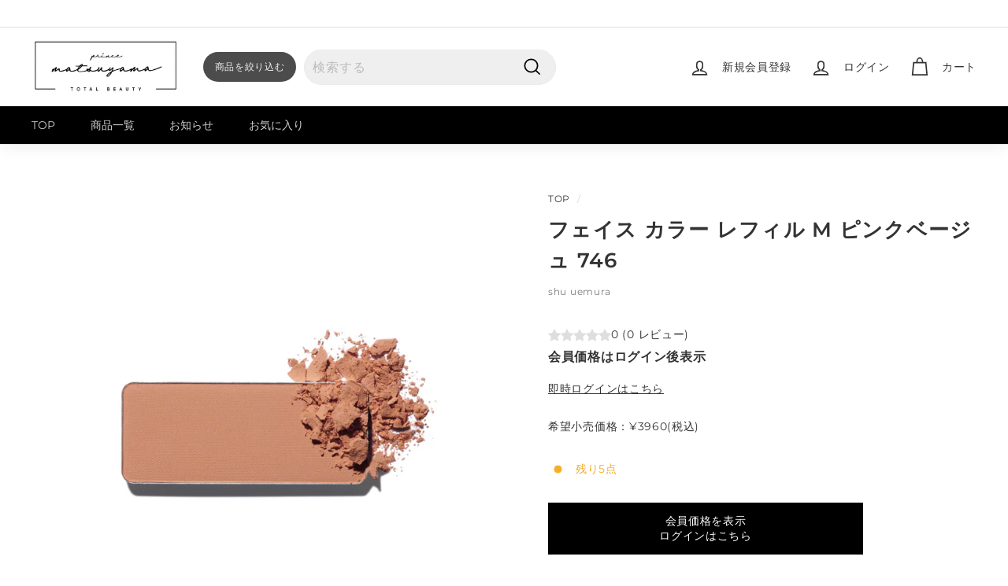

--- FILE ---
content_type: text/css
request_url: https://salon-cu-ec.online/cdn/shop/t/53/assets/design.scss.css?v=74911704471558735241768367632
body_size: 6430
content:
@charset "UTF-8";body.company_unknown .header-item--compress-nav,body.company_unknown .site-header__element--sub,body.company_unknown .site-header__search-form,body.company_unknown #HeaderCollection01,body.company_unknown #HeaderCollection0,body.company_unknown #HeaderSearchInput,body.company_unknown #HeaderRegisterPc,body.company_unknown #FooterNavi_Collection,body.company_unknown #FooterNavi_Blog,body.company_unknown #FooterNavi_Guide,body.company_unknown #HeaderGnaviSp_Top,body.company_unknown #HeaderGnaviSp_Collection,body.company_unknown #HeaderGnaviSp_Blog,body.company_unknown #HeaderGnaviSp_Favorite{display:none!important}body{font-family:Montserrat,\6e38\30b4\30b7\30c3\30af\4f53,YuGothic,\6e38\30b4\30b7\30c3\30af,Yu Gothic,\30e1\30a4\30ea\30aa,Hiragino Kaku Gothic ProN,Hiragino Sans,sans-serif;font-weight:500}.section-header .section-header__title{margin-bottom:0;font-weight:600;display:flex;align-items:center;letter-spacing:.1em;font-size:24px;color:#333}@media (max-width: 767px){.section-header .section-header__title{font-size:22px;display:block}}.section-header .section-header__title span{font-size:14px;padding-left:20px;font-weight:400}@media (max-width: 767px){.section-header .section-header__title span{font-size:12px;display:block;padding:0;margin-top:8px}}.section-header .section-header__link{position:relative;padding-right:25px;color:#333}.section-header .section-header__link:after{content:"";position:absolute;right:0;top:4px;width:16px;height:16px;background:url(https://cdn.shopify.com/s/files/1/0602/6179/3984/files/icon_arrow_radius_right.svg?v=1632271979) no-repeat center center/contain}.bg-white{background:#fff}.bg-gray{background:#f7f7f7}.scheme-darken{z-index:-1}.color-scheme-tool{background:url(https://cdn.shopify.com/s/files/1/0602/6179/3984/files/bg_dairiseki_small_pc.jpg?v=1632272058) no-repeat center center/cover}a.link-icon{display:flex;align-items:center}a.link-icon:after{content:"";display:inline-block;margin-left:10px;min-width:16px;min-height:16px;background:url(https://cdn.shopify.com/s/files/1/0602/6179/3984/files/icon_arrow_radius_right.svg?v=1632271979) no-repeat center center/contain}.btn{padding:13px 40px;font-weight:400;font-size:14px}.btn--circle{padding:6px}.txt-alert{color:#721c24;background-color:#f8d7da;border-color:#f5c6cb;padding:.75rem 1.25rem;margin-bottom:1rem;border:1px solid transparent;border-radius:.25rem}.txt-alert a{text-decoration:underline;color:#721c24}.visible-xs,.visible-sm,.visible-md,.visible-lg{display:none!important}@media (max-width: 767px){.visible-xs{display:block!important}}@media (min-width: 768px) and (max-width: 991px){.visible-sm{display:block!important}}@media (min-width: 992px) and (max-width: 1199px){.visible-md{display:block!important}}@media (min-width: 1200px){.visible-lg{display:block!important}}@media (max-width: 767px){.hidden-xs{display:none!important}}@media (min-width: 768px) and (max-width: 991px){.hidden-sm{display:none!important}}@media (min-width: 992px) and (max-width: 1199px){.hidden-md{display:none!important}}@media (min-width: 1200px){.hidden-lg{display:none!important}}.grid-product:after{background:none!important}@media screen and (max-width: 751px){.grid-product .grid-item__content .grid-product__image-wrap{margin-left:0;margin-right:0}}@media only screen and (min-width: 769px){.grid-product .grid-item__content .grid-item__meta{margin:10%}}@media screen and (max-width: 767px){.grid-product .grid-item__content .grid-item__meta{margin:12px 0}}.grid-product .grid-item__content .grid-item__meta .grid-item__meta-main .grid-product__tag--box{overflow:hidden;margin-bottom:5px;display:flex;flex-wrap:wrap}@media screen and (max-width: 414px){.grid-product .grid-item__content .grid-item__meta .grid-item__meta-main .grid-product__tag--box{margin-bottom:0}}.grid-product .grid-item__content .grid-item__meta .grid-item__meta-main .grid-product__tag--box .grid-product__tag{margin:0 5px 5px 0;float:none}@media screen and (max-width: 414px){.grid-product .grid-item__content .grid-item__meta .grid-item__meta-main .grid-product__tag--box .grid-product__tag{font-size:8px}}.grid-product .grid-item__content .grid-item__meta .grid-item__meta-main .grid-product__title{font-size:13px}@media screen and (max-width: 767px){.grid-product .grid-item__content .grid-item__meta .grid-item__meta-main .grid-product__title{font-size:12px}}.grid-product .grid-item__content .grid-item__meta .grid-item__meta-secondary .grid-product__price{font-size:14px;line-height:1.3;margin-bottom:3px}.grid-product .grid-item__content .grid-item__meta .grid-item__meta-secondary .grid-product__price:before{content:"\4f1a\54e1\4fa1\683c\ff1a";font-size:12px}@media screen and (max-width: 767px){.grid-product .grid-item__content .grid-item__meta .grid-item__meta-secondary .grid-product__price:before{font-size:10px}}.grid-product .grid-item__content .grid-item__meta .grid-item__meta-secondary .grid-product__price .on-sale{color:#fa363a}.grid-product .grid-item__content .grid-item__meta .grid-item__meta-secondary .tax_txt{font-size:10px}@media screen and (max-width: 414px){.grid-product .grid-item__content .grid-item__meta .grid-item__meta-secondary .tax_txt{font-size:8px}}.grid-product .grid-item__content .grid-item__meta .grid-item__meta-secondary .grid-product__retailprice{font-size:12px}@media screen and (max-width: 767px){.grid-product .grid-item__content .grid-item__meta .grid-item__meta-secondary .grid-product__retailprice{font-size:10px}}.grid-product .grid-item__content .grid-item__meta .grid-item__meta-secondary .grid-product__retailprice span{font-size:10px}@media screen and (max-width: 414px){.grid-product .grid-item__content .grid-item__meta .grid-item__meta-secondary .grid-product__retailprice span{font-size:8px}}.grid-product .grid-item__content .grid-item__meta .spr-badge[data-rating="0.0"]{visibility:hidden;display:none}.PageHeader{background:url(https://cdn.shopify.com/s/files/1/0602/6179/3984/files/bg_midashi_normal_pc.jpg?v=1632272058) no-repeat center/cover;position:relative}@media screen and (max-width: 767px){.PageHeader{background:url(https://cdn.shopify.com/s/files/1/0602/6179/3984/files/bg_midashi_normal_sp.jpg?v=1632272058) no-repeat center/cover}}.PageHeader .PageHeader__inner{text-align:center;color:#fff;background:#0003;padding:70px 20px}@media screen and (max-width: 767px){.PageHeader .PageHeader__inner{padding:55px 0}}.PageHeader .PageHeader__inner.txt-black{color:#222}.PageHeader .PageHeader__inner .sub-title{font-size:14px;margin-bottom:10px;font-weight:600;letter-spacing:.1em}@media screen and (max-width: 767px){.PageHeader .PageHeader__inner .sub-title{font-size:12px;margin-bottom:5px}}.PageHeader .PageHeader__inner .main-title{margin:0;font-size:24px;font-weight:600;letter-spacing:.1em}@media screen and (max-width: 767px){.PageHeader .PageHeader__inner .main-title{font-size:22px}}.PageHeader .PageHeader__inner.h1-reverse .sub-title{font-size:24px;font-weight:600}@media screen and (max-width: 767px){.PageHeader .PageHeader__inner.h1-reverse .sub-title{font-size:22px}}.PageHeader .PageHeader__inner.h1-reverse .main-title{font-size:14px;font-weight:400}@media screen and (max-width: 767px){.PageHeader .PageHeader__inner.h1-reverse .main-title{font-size:12px}}.PageHeader.PageHeader--with-logo{margin-bottom:60px}.PageHeader.PageHeader--with-logo .PageHeader__logo{position:absolute;left:50%;bottom:-50%;transform:translate(-50%,-50%);width:100px;height:100px;border:5px solid #DDD;border-radius:50%;padding:5px;background:#fff}@media screen and (max-width: 767px){.PageHeader.PageHeader--with-logo .PageHeader__logo{bottom:-80px;width:80px;height:80px;border-width:3px}}.PageHeader.PageHeader--with-logo .PageHeader__logo img{border-radius:50%;display:block}@media screen and (max-width: 1024px){.logo-bar .new-grid .grid-item{flex:0 0 20%}}@media screen and (max-width: 767px){.logo-bar .new-grid .grid-item{margin:0;flex:0 0 25%}}@media screen and (max-width: 500px){.logo-bar .new-grid .grid-item{flex:0 0 33.33%}}.logo-bar .new-grid .grid-item .logo-bar__item .logo-bar__image{padding:0 10%}@media screen and (max-width: 414px){.logo-bar .new-grid .grid-item .logo-bar__item .logo-bar__image{padding:0 5%}}.slide-nav__wrapper{background:#f8f8f8;padding:0 0 10px}.slide-nav__wrapper .slide-nav .slide-nav__item .slide-nav__link{padding:15px 25px;font-family:Montserrat,\6e38\30b4\30b7\30c3\30af\4f53,YuGothic,\6e38\30b4\30b7\30c3\30af,Yu Gothic,\30e1\30a4\30ea\30aa,Hiragino Kaku Gothic ProN,Hiragino Sans,sans-serif}.slide-nav__wrapper .slide-nav .slide-nav__item .slide-nav__link svg{color:#707070}.slide-nav__wrapper .slide-nav .slide-nav__item .slide-nav__link .slide-nav__image{width:23px;margin-top:-12px;left:25px}.slide-nav__wrapper .slide-nav .slide-nav__item .slide-nav__link .slide-nav__image+span{padding-left:40px}.slide-nav__wrapper .slide-nav .slide-nav__item .slide-nav__link .slide-nav__image img{object-fit:unset;height:auto}#link_page_top{position:fixed;right:25px;bottom:25px;z-index:100;background-color:#000;width:70px;height:70px;border-radius:50%;color:#fff;line-height:70px;text-align:center;opacity:0;transition:ease .3s opacity}@media screen and (max-width: 767px){#link_page_top{width:54px;height:54px;line-height:54px;right:14px;bottom:14px}}#link_page_top.view{opacity:1}#link_page_top:hover{cursor:pointer;opacity:.7}#link_page_top svg{transform:rotate(180deg)}@media screen and (max-width: 767px){.index-section--hero .hero__text-wrap .page-width{padding:0 24px}}@media screen and (max-width: 768px){.index-section--hero .hero__text-wrap .hero__text-content{padding:40px 0}}.index-section--hero .hero__text-wrap .hero__text-content .hero__text-shadow .hero__top-subtitle{letter-spacing:.2em}.index-section--hero .flickity-button{background:#222}.index-section--hero .flickity-button .flickity-button-icon{color:#fff}.section-bnr-carousel{max-width:1500px;margin:0 auto;padding:0 40px}@media screen and (max-width: 800px){.section-bnr-carousel{padding:0}}.section-bnr-carousel .bnrSwiper{width:100%;height:100%;margin-left:auto;margin-right:auto}@media screen and (min-width: 800px){.section-bnr-carousel .bnrSwiper .swiper-wrapper{display:flex;flex-wrap:wrap;margin:-10px}}.section-bnr-carousel .bnrSwiper .swiper-wrapper .swiper-slide{width:33.33333%;padding:10px;text-align:center;font-size:18px;background:#fff;height:calc((100% - 30px)/2);display:-webkit-box;display:-ms-flexbox;display:-webkit-flex;display:flex;-webkit-box-pack:center;-ms-flex-pack:center;-webkit-justify-content:center;justify-content:center;-webkit-box-align:center;-ms-flex-align:center;-webkit-align-items:center;align-items:center}.section-bnr-carousel .bnrSwiper .swiper-wrapper .swiper-slide.pc-col1{width:100%}.section-bnr-carousel .bnrSwiper .swiper-wrapper .swiper-slide.pc-col2{width:50%}.section-bnr-carousel .bnrSwiper .swiper-wrapper .swiper-slide.pc-col3{width:33.33333%}.section-bnr-carousel .bnrSwiper .swiper-wrapper .swiper-slide.pc-col4{width:25%}@media screen and (max-width: 800px){.section-bnr-carousel .bnrSwiper .swiper-wrapper .swiper-slide.pc-col4{width:48%}}@media screen and (max-width: 800px){.section-bnr-carousel .bnrSwiper .swiper-wrapper .swiper-slide{padding:0;margin-top:0!important;margin-bottom:10px}}.section-bnr-carousel .bnrSwiper .swiper-wrapper .swiper-slide img{display:block;width:100%;height:100%;object-fit:cover}.section-bnr-carousel .bnrSwiper .swiper-pagination .swiper-pagination-bullet-active{background:#000}.swiper-grid-column>.swiper-wrapper{flex-direction:unset!important}.section-bnr{display:flex;flex-wrap:wrap;max-width:1500px;margin:0 auto;padding:0 40px}@media screen and (max-width: 800px){.section-bnr{padding:0 7.5px}}.section-bnr .item{width:33.33333%;padding:10px}@media screen and (max-width: 800px){.section-bnr .item{padding:7.5px}}.section-bnr .item.pc-col1{width:100%}.section-bnr .item.pc-col2{width:50%}.section-bnr .item.pc-col3{width:33.33333%}.section-bnr .item.pc-col4{width:25%}@media screen and (max-width: 800px){.section-bnr .item.sp-col1{width:100%}.section-bnr .item.sp-col2{width:50%}.section-bnr .item.sp-col3{width:33.3333%;padding:5px}.section-bnr .item.sp-col4{width:25%;padding:5px}}.section-bnr .item a,.section-bnr .item img{display:block}.grid--text-column,.footer-promotions .new-grid{display:flex;flex-wrap:wrap;margin-left:-30px;overflow:visible}.grid--text-column .grid__item,.footer-promotions .new-grid .grid__item{display:flex;padding-left:30px}.grid--text-column .grid__item .grid__item__inner,.footer-promotions .new-grid .grid__item .grid__item__inner{background:#fff;padding:35px;-moz-box-shadow:0px 0px 26px -3px rgba(209,209,209,.67);-webkit-box-shadow:0px 0px 26px -3px rgba(209,209,209,.67);-ms-box-shadow:0px 0px 26px -3px rgba(209,209,209,.67);box-shadow:0 0 26px -3px #d1d1d1ab;display:flex;flex-wrap:wrap;flex-direction:column;width:100%}@media screen and (max-width: 769px){.grid--text-column .grid__item .grid__item__inner,.footer-promotions .new-grid .grid__item .grid__item__inner{display:block}}.grid--text-column .grid__item .grid__item__inner .grid__item__inner__top .h3,.footer-promotions .new-grid .grid__item .grid__item__inner .grid__item__inner__top .h3{font-size:18px;font-weight:700;margin-top:30px}@media screen and (max-width: 767px){.grid--text-column .grid__item .grid__item__inner .grid__item__inner__top .h3,.footer-promotions .new-grid .grid__item .grid__item__inner .grid__item__inner__top .h3{font-size:14px}}.grid--text-column .grid__item .grid__item__inner .grid__item__inner__top p,.footer-promotions .new-grid .grid__item .grid__item__inner .grid__item__inner__top p{line-height:2;font-size:14px}.grid--text-column .grid__item .grid__item__inner .grid__item__inner__bottom,.footer-promotions .new-grid .grid__item .grid__item__inner .grid__item__inner__bottom{margin-top:auto}.grid--text-column .grid__item .grid__item__inner .grid__item__inner__bottom a,.footer-promotions .new-grid .grid__item .grid__item__inner .grid__item__inner__bottom a{margin-top:10px}.color-scheme-none .grid--text-column .grid__item__inner__bottom a,.footer-promotions .new-grid .grid__item__inner__bottom a{background:#000;color:#fff}.section-ImageWidthText .section-ImageWidthText__midashi{margin-bottom:20px}.section-ImageWidthText .section-ImageWidthText__midashi .maintitle{text-align:center;font-size:24px;margin:0;font-weight:500}@media screen and (max-width: 767px){.section-ImageWidthText .section-ImageWidthText__midashi .maintitle{font-size:22px}}.section-ImageWidthText .section-ImageWidthText__midashi .subtitle{text-align:center;font-size:14px}@media screen and (max-width: 768px){.section-ImageWidthText .feature-row__text{padding-top:25px}}@media screen and (max-width: 768px){.section-ImageWidthText .feature-row__text .featured-row__subtext{text-align:left}}.section-ImageWidthText .feature-row__text .featured-row__subtext p{line-height:2}@media screen and (max-width: 768px){.section-ImageWidthText .feature-row__text .btn{margin-top:25px}}.section-newsletter .page-width{max-width:980px}.section-newsletter .enlarge-text{line-height:2;font-size:16px}.section-newsletter .section-newsletter__midashi{margin-bottom:30px}.section-newsletter .section-newsletter__midashi .maintitle{text-align:center;font-size:24px;margin:0;font-weight:700}.section-newsletter .section-newsletter__midashi .subtitle{text-align:center;font-size:14px}.section-newsletter .input-group{max-width:600px}.section-newsletter .input-group .input-group-field{background:#f8f8f8;padding:16px 30px}.section-newsletter .input-group .input-group-field::-webkit-input-placeholder{color:#bbb}.section-newsletter .input-group .input-group-field:-ms-input-placeholder{color:#bbb}.section-newsletter .input-group .input-group-field::-moz-placeholder{color:#bbb}@media screen and (max-width: 768px){.section-newsletter .input-group .input-group-field{font-size:14px!important}}.section-newsletter .input-group .input-group-btn:last-child button{margin-left:20px}@media screen and (max-width: 768px){.section-newsletter .input-group .input-group-btn:last-child button{padding:10px;width:50px;height:50px;margin-left:12px}}@media screen and (max-width: 768px){.section-newsletter .input-group .input-group-btn:last-child button .form__submit--small{display:flex;align-items:center;justify-content:center}}.secrion-collection-grid .new-grid .grid-item .collection-image-wrap .collection-image img{padding:0}.secrion-collection-grid .new-grid .grid-item .collection-item__title{font-size:16px;font-weight:500;margin-top:15px}@media screen and (max-width: 767px){.secrion-collection-grid .new-grid .grid-item .collection-item__title{font-size:12px}}.scrollable-grid--small .grid-product{border-right:2px dotted #EBEBEB}.scrollable-grid--small .grid-product:last-child{border-right:none}.featured-page-grid{display:flex;flex-wrap:wrap;margin:-15px}@media screen and (max-width: 767px){.featured-page-grid{margin:-7.5px -15px;padding:10px 0;display:block;overflow-x:auto;white-space:nowrap}}.featured-page-grid .featured-page-grid__item{padding:15px}@media screen and (max-width: 767px){.featured-page-grid .featured-page-grid__item{padding:7.5px;display:inline-block}}.featured-page-grid .featured-page-grid__item a{background:#fff;display:flex;align-items:center;padding:15px 15px 15px 30px;-moz-box-shadow:0px 0px 10px 0px rgba(157,157,157,.14);-webkit-box-shadow:0px 0px 10px 0px rgba(157,157,157,.14);-ms-box-shadow:0px 0px 10px 0px rgba(157,157,157,.14);box-shadow:0 0 10px #9d9d9d24}@media screen and (max-width: 767px){.featured-page-grid .featured-page-grid__item a{padding:15px 10px 15px 25px}}.featured-page-grid .featured-page-grid__item a:hover{transition:all .2s ease;transform:translateY(-3px);box-shadow:0 3px 10px #b4a8781a}.featured-page-grid .featured-page-grid__item a .featured-page-grid__item__txt{width:70%;padding-right:10px}.featured-page-grid .featured-page-grid__item a .featured-page-grid__item__txt span{font-size:12px;display:block;font-weight:700;margin-bottom:5px}.featured-page-grid .featured-page-grid__item a .featured-page-grid__item__txt h3{font-size:14px;font-weight:700;line-height:1.7;margin:0}@media screen and (max-width: 767px){.featured-page-grid .featured-page-grid__item a .featured-page-grid__item__txt h3{letter-spacing:0}}.featured-page-grid .featured-page-grid__item a .featured-page-grid__item__img{width:30%;border-left:2px dotted #ececec;padding-left:15px}.featured-page-grid .featured-page-grid__item a .featured-page-grid__item__img img{display:block;border-radius:8px}.featured-page-grid .featured-page-grid__item a .featured-page-grid__item__img img.radius{border-radius:50%;border:2px dotted #EBE7DF;padding:3px}.featured-page-grid .featured-page-grid__item.featured-page-grid__item--25{width:25%}@media screen and (max-width: 1050px){.featured-page-grid .featured-page-grid__item.featured-page-grid__item--25{width:33.33333%}}@media screen and (max-width: 767px){.featured-page-grid .featured-page-grid__item.featured-page-grid__item--25{width:80%}}@media screen and (max-width: 767px){.featured-page-grid .featured-page-grid__item.featured-page-grid__item--25 a{justify-content:center}}.featured-page-grid .featured-page-grid__item.featured-page-grid__item--25 .featured-page-grid__item__txt{width:calc(100% - 100px)}.featured-page-grid .featured-page-grid__item.featured-page-grid__item--25 .featured-page-grid__item__img{width:120px}.featured-page-grid .featured-page-grid__item.featured-page-grid__item--33{width:33.3333333%}@media screen and (max-width: 930px){.featured-page-grid .featured-page-grid__item.featured-page-grid__item--33{width:50%}}@media screen and (max-width: 767px){.featured-page-grid .featured-page-grid__item.featured-page-grid__item--33{width:80%}}.featured-page-grid .featured-page-grid__item.featured-page-grid__item--50{width:50%}@media screen and (max-width: 767px){.featured-page-grid .featured-page-grid__item.featured-page-grid__item--50{width:80%}}.featured-page-grid .featured-page-grid__item.featured-page-grid__item--50 .featured-page-grid__item__txt{width:calc(100% - 250px)}@media screen and (max-width: 930px){.featured-page-grid .featured-page-grid__item.featured-page-grid__item--50 .featured-page-grid__item__txt{width:50%;padding-right:15px}}.featured-page-grid .featured-page-grid__item.featured-page-grid__item--50 .featured-page-grid__item__txt h3{font-size:20px}@media screen and (max-width: 1050px){.featured-page-grid .featured-page-grid__item.featured-page-grid__item--50 .featured-page-grid__item__txt h3{font-size:14px}}.featured-page-grid .featured-page-grid__item.featured-page-grid__item--50 .featured-page-grid__item__img{width:250px}@media screen and (max-width: 930px){.featured-page-grid .featured-page-grid__item.featured-page-grid__item--50 .featured-page-grid__item__img{width:50%}}.featured-page-grid .featured-page-grid__item.featured-page-grid__item--100{width:100%}@media screen and (max-width: 767px){.featured-page-grid .featured-page-grid__item.featured-page-grid__item--100{width:80%}}.section-category-mokuji{display:flex;flex-wrap:wrap;margin:0 -10px}@media screen and (max-width: 900px){.section-category-mokuji{margin:15px -5px 0}}.section-category-mokuji.col-pc-3 .item{width:33.33333%}@media screen and (max-width: 767px){.section-category-mokuji.col-pc-3 .item{width:50%}}@media screen and (max-width: 767px){.section-category-mokuji.col-sp-12 .item{width:100%}}.section-category-mokuji .item{width:25%;padding:10px}@media screen and (max-width: 900px){.section-category-mokuji .item{width:33.33333%;padding:5px}}@media screen and (max-width: 767px){.section-category-mokuji .item{width:50%}}.section-category-mokuji .item a{display:block;text-align:center;background-color:#ccc;padding:15px 20px 15px 30px;text-decoration:none!important;display:flex;align-items:center;color:#222}@media screen and (max-width: 414px){.section-category-mokuji .item a{padding:15px}}.section-category-mokuji .item a:before{content:"";width:8px;height:8px;border-top:2px solid #333;border-right:2px solid #333;transform:rotate(45deg);margin-right:15px}.section-category-mokuji .item a:hover{text-decoration:none;background-color:#bbb}.section-barnad-list .head-area h2{font-size:20px}.page-content--product{padding-top:60px}@media screen and (max-width: 767px){.page-content--product{padding-top:30px}}.product-single__header--mobile .product-single__title{font-size:16px;font-weight:700}.product-grid__container .product__photos .product__main-photos{border:none}.product-grid__container .product__photos .product__main-photos .flickity-page-dots{bottom:-30px}.product-grid__container .product__photos .product__main-photos .flickity-page-dots li{background:#b7b7b7;width:10px;height:10px}.product-grid__container .product__photos .product__main-photos .flickity-page-dots li.is-selected{background:#333;width:14px;height:14px}.product-grid__container .product__photos .product__thumbs .product__thumbs--scroller .product__thumb-item a.is-active:before,.product-grid__container .product__photos .product__thumbs .product__thumbs--scroller .product__thumb-item a.is-active:focus{box-shadow:inset 0 0 0 2px #000}.product-grid__container .product-grid__content .product-single__meta{padding-top:0}@media screen and (max-width: 767px){.product-grid__container .product-grid__content .product-single__meta{padding:0}}.product-grid__container .product-grid__content .product-single__meta .product-single__header{margin-bottom:10px}.product-grid__container .product-grid__content .product-single__meta .product-single__header .product-single__title{font-size:26px;line-height:1.5;font-weight:700}.product-grid__container .product-grid__content .product-single__meta .product-single__header .product-single__vendor-sku{font-size:12px}.product-grid__container .product-grid__content .product-single__meta .product-single__price-alert{font-size:16px;font-weight:700;margin-bottom:16px}.product-grid__container .product-grid__content .product-single__meta .product-block--price{display:flex;align-items:center;flex-wrap:wrap}.product-grid__container .product-grid__content .product-single__meta .product-block--price .variant__label{font-size:14px;font-weight:400}.product-grid__container .product-grid__content .product-single__meta .product-block--price .variant__label{margin:0 5px 0 0}.product-grid__container .product-grid__content .product-single__meta .product-block--price .variant__label:after{content:"\ff1a"}.product-grid__container .product-grid__content .product-single__meta .product-block--price .product__price{font-size:22px;font-weight:700;color:#868686;letter-spacing:.1em;display:block}.product-grid__container .product-grid__content .product-single__meta .product-block--price .product__price.on-sale{color:#fa363a}.product-grid__container .product-grid__content .product-single__meta .product-block--price .product__price--compare{font-size:14px;font-weight:400}.product-grid__container .product-grid__content .product-single__meta .product-block--price .tax_txt{font-size:12px}.product-grid__container .product-grid__content .product-single__meta .product-block--price .product-single__form-retailprice{font-size:14px;width:100%;margin-top:10px}.product-grid__container .product-grid__content .product-single__meta .product-block--price .product-single__form-retailprice span{font-size:12px}.product-grid__container .product-grid__content .product-single__meta .product__quantity label{font-size:14px;font-weight:400}.product-grid__container .product-grid__content .product-single__meta .sales-points .sales-point{font-size:14px}.product-grid__container .product-grid__content .product-single__meta .sales-points .sales-point svg{color:#333}.product-grid__container .product-grid__content .product-single__meta .product-single__form{max-width:400px}.product-grid__container .product-grid__content .product-single__meta .product__policies a{color:#a08862;text-decoration:underline}.product-grid__container .product-grid__content .product-single__meta .product__policies small{font-size:14px}.collapsibles-wrapper{border-top:1px solid var(--colorBorder);margin-bottom:60px}.collapsibles-wrapper .collapsible-trigger{font-weight:400}@media screen and (max-width: 767px){.collapsibles-wrapper .collapsible-trigger{font-size:16px;padding:18px 25px}}@media screen and (max-width: 767px){.collapsibles-wrapper .collapsible-content .collapsible-content__inner{padding:0 25px}}.page-width--narrow{padding:70px 40px}@media screen and (max-width: 767px){.page-width--narrow{padding:40px 25px 30px;margin:0;max-width:none}}.page-content .rte{letter-spacing:.05em}@media screen and (max-width: 767px){.page-content .rte{margin:0}}.page-content .rte h2{font-size:16px;margin:-100px 0 15px;font-weight:700;line-height:1.7;padding-top:100px}.page-content .rte h3{font-size:16px;font-weight:700;margin:30px 0 10px}.page-content .rte p{font-size:14px;line-height:2;margin-bottom:30px}.page-content .rte hr{border:none;margin:35px 0;border-top:1px solid #E6E5E5;border-color:#e6e5e5}@media screen and (max-width: 767px){.page-content .rte hr{margin:30px 0}}.page-content .rte a{text-decoration:underline;font-size:14px}.page-content .rte ul{margin:0 0 30px 20px}.page-content .rte ul>li{font-size:14px;line-height:2}.page-content .rte ul>li:nth-child(n+2){margin-top:15px}.page-content .rte ol{counter-reset:list-count;list-style:none;margin:0 0 30px}.page-content .rte ol li{font-size:14px;position:relative;padding-left:30px;margin-bottom:10px;line-height:2}.page-content .rte ol li:before{content:counter(list-count) ".";counter-increment:list-count;position:absolute;top:0;left:0;font-size:14px;font-weight:700}@media screen and (max-width: 767px){.page-content .rte ol li:before{top:-2px}}.reactivation-form{max-width:380px}.reactivation-form #reactivation-email{width:100%;margin:0 0 20px}form.contact-form input,form.contact-form textarea,form.contact-form select{border:1px solid #CCCCCC}form.contact-form input:focus,form.contact-form textarea:focus,form.contact-form select:focus{border-color:#333}form.contact-form .submit-area{text-align:center;margin-bottom:30px}#shopify-section-page-faq-template .page-blocks>div:first-child .index-section{padding-top:0}#shopify-section-page-faq-template .page-blocks .index-section--faq .h2{font-size:20px}@media screen and (max-width: 767px){#shopify-section-page-faq-template .page-blocks .index-section--faq .h2{font-size:18px}}#shopify-section-page-faq-template .page-blocks .index-section--faq .rte p{margin-bottom:0}.page-acount-delete .description{max-width:616px;margin:30px auto;text-align:center}@media screen and (max-width: 767px){.page-acount-delete .description{text-align:left}}.page-acount-delete .description p{margin-bottom:0}.page-acount-delete .description p b{color:#ba4444}.page-acount-delete .account-copy-area{margin:20px 0;display:flex;align-items:center;justify-content:center}@media screen and (max-width: 767px){.page-acount-delete .account-copy-area{justify-content:unset}}.page-acount-delete .account-copy-area input{-webkit-appearance:none;-moz-appearance:none;appearance:none;height:40px;padding:10px 20px;background:#ddd;font-size:16px}.page-acount-delete .account-copy-area button{height:40px;background:#000;color:#fff;font-size:13px;padding:5px 10px;min-width:90px;margin-left:5px}.blog-layout.blog-layout--margin{margin:30px 0}@media screen and (max-width: 767px){.blog-layout.blog-layout--margin{margin:20px 0}}.blog-layout .new-grid{margin-left:-15px;margin-right:-15px}.blog-layout .grid-article{padding-left:15px;padding-right:15px}@media screen and (max-width: 767px){.blog-layout .grid-article{margin-bottom:30px}}.blog-layout .grid-article:last-child{margin-bottom:0}.blog-layout .grid-article .grid-article__image{margin-bottom:30px}.blog-layout .grid-article .grid-article__tags{background:none}.blog-layout .grid-article .grid-article__tags .article-tag{border-color:#333}.blog-layout .grid-article .grid-article__meta .article__title{font-size:20px;font-weight:700}@media screen and (max-width: 767px){.blog-layout .grid-article .grid-article__meta .article__title{font-size:16px}}.blog-layout .grid-article .grid-article__meta .article__sub-meta{opacity:1}.blog-layout .grid-article .grid-article__meta .article__sub-meta .article__sub-meta-date{color:#bebebe}@media screen and (max-width: 767px){.blog-layout .grid-article .grid-article__meta .article__sub-meta .article__sub-meta-date{font-size:14px}}.blog-layout .grid-article[data-style=large] .grid-article__image{margin-bottom:30px}@media screen and (max-width: 767px){.blog-layout .grid-article[data-style=large] .grid-article__image{margin-bottom:25px}}@media screen and (max-width: 767px){.blog-layout .grid-article[data-style=medium] .grid-article__image{margin-bottom:0}}@media screen and (max-width: 767px){.blog-layout .grid-article[data-style=medium] .grid-article__meta{padding-left:20px}}.blog-layout .grid-article[data-style=medium] .grid-article__meta .article__title{font-size:14px;color:#2c2c2c;font-weight:400}@media screen and (max-width: 767px){.blog-layout .grid-article[data-style=medium] .article__sub-meta .article__sub-meta-date{font-size:10px}}.blog-layout .grid-article[data-style=compact]{padding:0}.blog-layout .grid-article[data-style=compact] .grid-article__image{margin:0}.blog-layout .blog-layout__sidebar .h4,.blog-layout .blog-layout__sidebar h4{font-size:18px;font-weight:700}@media screen and (max-width: 767px){.blog-layout .blog-layout__sidebar .grid-article{margin-bottom:30px}}.blog-layout .blog-layout__sidebar .grid-article .grid-article__image{margin-bottom:10px}@media screen and (max-width: 767px){.blog-layout .blog-layout__sidebar .grid-article .grid-article__image{margin-bottom:0}}.blog-layout .blog-layout__sidebar .grid-article .grid-article__image .grid-article__tags .article-tag{font-size:8px}@media screen and (max-width: 767px){.blog-layout .blog-layout__sidebar .grid-article .grid-article__meta{padding-left:20px}}.blog-layout .blog-layout__sidebar .grid-article .grid-article__meta .article__title{font-size:14px;color:#2c2c2c;font-weight:400}@media screen and (max-width: 767px){.blog-layout .blog-layout__sidebar .grid-article .article__sub-meta .article__sub-meta-date{font-size:10px}}.blog-layout .blog-layout__sidebar .tag-list .article-tag{border-color:#333}.blog-layout .grid-product{border:1px solid #EBEBEB}@media screen and (max-width: 767px){#shopify-section-blog-sidebar{margin-top:50px}}#shopify-section-article-template .article-wrapper .section-header{margin-bottom:30px}@media screen and (max-width: 767px){#shopify-section-article-template .article-wrapper .section-header{margin-bottom:15px}}#shopify-section-article-template .article-wrapper .section-header .section-header__title{font-size:20px}@media screen and (max-width: 767px){#shopify-section-article-template .article-wrapper .section-header .section-header__title{font-size:16px}}#shopify-section-article-template .article-wrapper .section-header .article__sub-meta{margin-top:10px;font-weight:600;color:#bebebe}@media screen and (max-width: 767px){#shopify-section-article-template .article-wrapper .section-header .article__sub-meta{font-size:14px}}#shopify-section-article-template .article-wrapper .article_mainvisual{margin-bottom:30px}@media screen and (max-width: 767px){#shopify-section-article-template .article-wrapper .article_mainvisual{margin-bottom:20px}}#CollectionAjaxResult{border:none}.collection-grid .grid-item{border-bottom:2px dotted #EBEBEB;margin-bottom:20px;padding-bottom:20px}.return-section{border-top:1px dotted #EBEBEB}.return-section .btn .btn__inner{display:flex}.return-section .btn .btn__inner svg{margin-right:10px}.cart__page .cart-attribute__field{text-align:left}.cart__page .cart-attribute__field label,.cart__page .cart-attribute__field select,.cart__page .cart-attribute__field input,.cart__page .cart-attribute__field .delivery-date-boolean{margin-left:0}.cart__page .cart-attribute__field .delivery-date-boolean-label{margin-right:10px}.cart__page .cart-attribute__field #delivery-date,.cart__page .cart-attribute__field #delivery-time{background-color:#fff;border:1px solid #ebebeb}.cart__page .cart__item-sub .cart__item-sub__total{display:flex;align-items:baseline}.cart__page .cart__item-sub .cart__item-sub__total .tax_txt{font-size:12px;margin-left:2px}.logon-information-statement{margin-bottom:40px;padding:30px;background:#efefef}.logon-information-statement a{text-decoration:underline}#CustomerLoginForm{max-width:420px;margin:0 auto}.page-acount .grid__item h2,.page-acount .grid__item h3{font-weight:700;font-size:18px}@media only screen and (max-width: 768px){.page-acount .grid__item .table--responsive .table__section .identixweb_advance_reorder{margin-top:5px}}.page-acount .grid__item .table--responsive .table__section .receipt-link{margin-top:5px;text-decoration:underline}@media only screen and (max-width: 768px){.page-acount .grid__item .table--responsive .table__section td{padding:5px 15px}}@media only screen and (max-width: 768px){.page-acount .grid__item .table--responsive .table__section td:first-child{padding-top:20px}}@media only screen and (max-width: 768px){.page-acount .grid__item .table--responsive .table__section td:last-child{padding-bottom:20px}}.section-account-order .item{margin-bottom:40px}.section-account-order .item .item__head{margin-bottom:20px;display:flex;justify-content:space-between;align-items:center}.section-account-order .item .item__head .item__head__link a{position:relative;padding-right:25px;font-weight:700;text-decoration:underline;text-underline-offset:2px;white-space:nowrap}.section-account-order .item .item__head .item__head__link a:after{content:"";position:absolute;right:0;top:4px;width:16px;height:16px;background:url(https://cdn.shopify.com/s/files/1/0602/6179/3984/files/icon_arrow_radius_right.svg?v=1632271979) no-repeat center center/contain}.section-account-order .item .item__order{max-height:210px;overflow-y:auto}#create_customer input,#create_customer select{border-color:#ccc}#create_customer .label_required{display:flex;align-items:center}#create_customer .label_required:after{content:"\5fc5\9808";background:#ba4444;color:#fff;margin-left:10px;font-weight:400;font-size:11px;line-height:1.3;padding:3px 5px}#create_customer #salon-name-result{font-size:15px;font-weight:700;margin-bottom:30px}#create_customer .label_any{display:flex;align-items:center}#create_customer .label_any:after{content:"\4efb\610f";background:#999;color:#fff;margin-left:10px;font-weight:400;font-size:11px;line-height:1.3;padding:3px 5px}#create_customer input,#create_customer select{margin-bottom:10px}#create_customer .Form__Item{margin-bottom:30px}#create_customer .error{color:#ba4444}#create_customer .field-sex label{display:inline-block;cursor:pointer;margin-bottom:0}#create_customer .field-sex label:not(:last-child){margin-right:8px}#create_customer .field-sex input{margin-right:5px}#create_customer .field-birthday{display:flex;align-items:center;margin-bottom:30px}#create_customer .field-birthday #year{max-width:80px}#create_customer .field-birthday #month,#create_customer .field-birthday #day{max-width:60px}#create_customer .field-birthday span{margin:0 10px}#create_customer .field-birthday input,#create_customer .field-birthday select{margin-bottom:0}#create_customer .field-category{margin-bottom:30px;display:flex;flex-wrap:wrap}#create_customer .field-category label{margin-right:15px}#create_customer .field-category input{margin-bottom:0;margin-right:5px}#create_customer .field-accepts-marketing{display:flex;align-items:center;margin-bottom:30px}#create_customer .field-accepts-marketing input,#create_customer .field-accepts-marketing label{margin-bottom:0}#create_customer .field-terms-of-service{margin-bottom:30px}#create_customer .field-terms-of-service .field-terms-of-service__description{margin-bottom:15px}#create_customer .field-terms-of-service .field-terms-of-service__description .field-terms-of-service__description__title{font-size:20px;font-weight:700;margin-bottom:15px}#create_customer .field-terms-of-service .field-terms-of-service__txt{padding:20px;background:#efefef;margin-bottom:15px}#create_customer .field-terms-of-service .field-terms-of-service__txt .field-terms-of-service__txt__in{padding:20px;font-size:12px;line-height:2;overflow-y:scroll;height:300px;background-color:#fff}.c-order-shipping-date{background:#f2f2f2;padding:12px 20px;display:flex;gap:40px;margin-bottom:15px}@media screen and (max-width: 640px){.c-order-shipping-date{display:block}}#HeaderWrapper.header-wrapper--compressed{border-bottom:1px solid #EBEBEB}@media screen and (max-width: 767px){#HeaderWrapper #SiteHeader{box-shadow:none}}#HeaderWrapper #SiteHeader .header-category-btn{background:#4c4c4c;border-radius:30px}#HeaderWrapper #SiteHeader .header-category-btn:hover{opacity:.9}#HeaderWrapper #SiteHeader .header-category-btn a{padding:5px 15px;color:#efefef;font-size:12px;min-height:38px;line-height:1.4;display:flex;align-items:center;justify-content:center}@media screen and (max-width: 1020px){#HeaderWrapper #SiteHeader .header-category-btn a{padding:5px 10px;font-size:10px;min-width:100px}}#HeaderWrapper #SiteHeader .site-header__element--top .site-header__logo img{max-height:70px}@media screen and (max-width: 767px){#HeaderWrapper #SiteHeader .site-header__element--top .site-header__logo img{max-height:50px}}@media screen and (max-width: 767px){#HeaderWrapper #SiteHeader .site-header__element--top .header-item{width:25%}}@media screen and (max-width: 767px){#HeaderWrapper #SiteHeader .site-header__element--top .header-item--logo{width:50%;display:flex;align-items:center;justify-content:center}}#HeaderWrapper #SiteHeader .site-header__element--top .header-category-btn{margin-right:10px}@media screen and (max-width: 900px){#HeaderWrapper #SiteHeader .site-header__element--top .header-category-btn{display:none}}@media screen and (max-width: 767px){#HeaderWrapper #SiteHeader .site-header__element--top .site-nav__link{padding-top:13px;padding-left:0;padding-bottom:13px}}#HeaderWrapper #SiteHeader .site-header__element--sub{background:#000}@media screen and (max-width: 768px){#HeaderWrapper #SiteHeader .site-header__element--sub{background:none;box-shadow:none}}#HeaderWrapper #SiteHeader .site-header__element--sub .site-header__element--sub__inner{display:flex;align-items:center}#HeaderWrapper #SiteHeader .site-header__element--sub .site-header__element--sub__inner .header-category-btn{margin-left:10px}@media screen and (max-width: 767px){#HeaderWrapper #SiteHeader .site-header__element--sub[data-type=search] .page-width{padding-bottom:10px;border-bottom:1px solid #EBEBEB}}#HeaderWrapper #SiteHeader .site-header__element--sub .site-nav .site-nav__item .site-nav__link{color:#fff;letter-spacing:0}#HeaderWrapper #SiteHeader .site-header__element--sub .site-nav .site-nav__item .site-nav__link:hover{color:#fff}#HeaderWrapper #SiteHeader .site-header__element--sub .site-nav .site-nav__item .site-nav__link--underline{color:#cecece}#HeaderWrapper #SiteHeader .site-header__element--sub .site-nav .site-nav__item .site-nav__link--underline:after{border-color:#027595}#HeaderWrapper #SiteHeader .site-header__element--sub .site-nav .site-nav__item .site-nav__dropdown{background:#f5f2ed;padding:30px 0}#HeaderWrapper #SiteHeader .site-header__element--sub .site-nav .site-nav__item .site-nav__dropdown ul li a{padding:8px 30px}#HeaderWrapper #SiteHeader .site-header__element--sub .site-nav .site-nav__item.is-focused a{background:#f5f2ed}#HeaderWrapper #SiteHeader form.site-header__search-form{border-radius:30px;max-width:320px;background:#efefef}@media screen and (max-width: 767px){#HeaderWrapper #SiteHeader form.site-header__search-form{max-width:none;margin:0 auto}}#HeaderWrapper #SiteHeader form.site-header__search-form .site-header__search-input{border-radius:30px;background:#efefef;min-height:38px;font-size:16px}#HeaderWrapper #SiteHeader form.site-header__search-form .site-header__search-input::-webkit-input-placeholder{color:#bbb}#HeaderWrapper #SiteHeader form.site-header__search-form .site-header__search-input:-ms-input-placeholder{color:#bbb}#HeaderWrapper #SiteHeader form.site-header__search-form .site-header__search-input::-moz-placeholder{color:#bbb}@media screen and (max-width: 767px){#HeaderWrapper #SiteHeader .site-header__search-input{font-size:16px}}.site-header__drawer .site-header__drawer__account{margin-bottom:24px}.site-header__drawer .site-header__drawer__account .item{margin-bottom:10px}.site-header__drawer .site-header__drawer__account .item a{font-size:16px}.slide-nav__account{background:#f1f1f1;margin-bottom:20px}.footer__section--newsletter{background:url(https://cdn.shopify.com/s/files/1/0602/6179/3984/files/bg_dairiseki_small_pc.jpg?v=1632272058) no-repeat center center/cover;padding:60px 0}@media screen and (max-width: 1000px){.footer__newsletter{display:block;padding:10px}}.footer__newsletter .footer__subscribe{width:45%}@media screen and (max-width: 1000px){.footer__newsletter .footer__subscribe{width:100%}}.footer__newsletter .footer__subscribe p{font-size:14px;line-height:2;font-weight:400}.footer__newsletter .footer__subscribe span{font-size:22px;font-weight:600;display:inline-block}.footer__newsletter form{width:55%;max-width:600px}@media screen and (max-width: 1000px){.footer__newsletter form{width:100%;margin-top:20px}}.footer__newsletter form .input-group{max-width:none}.footer__newsletter form .input-group .input-group-field{background:#f8f8f8;padding:16px 30px}.footer__newsletter form .input-group .input-group-field::-webkit-input-placeholder{color:#bbb}.footer__newsletter form .input-group .input-group-field:-ms-input-placeholder{color:#bbb}.footer__newsletter form .input-group .input-group-field::-moz-placeholder{color:#bbb}@media screen and (max-width: 768px){.footer__newsletter form .input-group .input-group-field{font-size:14px!important}}.footer__newsletter form .input-group .input-group-btn:last-child button{margin-left:20px}@media screen and (max-width: 768px){.footer__newsletter form .input-group .input-group-btn:last-child button{padding:10px;width:50px;height:50px;margin-left:12px}}@media screen and (max-width: 768px){.footer__newsletter form .input-group .input-group-btn:last-child button .form__submit--small{display:flex;align-items:center;justify-content:center}}.site-footer #FooterMenus .footer__blocks{max-width:1060px;margin:0 auto}@media screen and (max-width: 767px){.site-footer #FooterMenus .footer__blocks{padding:0 12px;justify-content:unset}}.site-footer #FooterMenus .footer__blocks .footer__block{max-width:none}.site-footer #FooterMenus .footer__blocks .footer__block .footer__title{font-size:16px}.site-footer #FooterMenus .footer__blocks .footer__block .footer__menu li{font-size:14px}@media screen and (max-width: 767px){.site-footer #FooterMenus .footer__blocks .footer__block .footer__menu li{font-size:12px}}.footer__section--bottom{background:#000;padding:18px 0}.footer__section--bottom .footer__base-links{font-size:12px;color:#afafaf}@media screen and (max-width: 767px){.footer__section--bottom .footer__base-links{text-align:center}}.footer__section--bottom .footer__base-links span{padding:0}.advance_reorder_insert_prod .product_detail a.product_title{font-size:14px!important;width:100%!important}@media screen and (max-width: 767px){.advance_reorder_insert_prod .product_detail a.product_title{overflow:visible!important;text-overflow:unset!important;white-space:unset!important}}.advance_reorder_insert_prod .product_detail p{width:100%!important}.boost-pfs-filter-wrapper{margin-bottom:60px}.boost-pfs-filter-wrapper .boost-pfs-container-default-box{max-width:1450px!important}.boost-pfs-filter-wrapper .boost-pfs-filter-product-bottom .grid-product__retailprice{font-size:12px}@media screen and (max-width: 767px){.boost-pfs-filter-wrapper .boost-pfs-filter-product-bottom .grid-product__retailprice{font-size:10px}}.boost-pfs-filter-wrapper .boost-pfs-filter-product-bottom .spr-badge[data-rating="0.0"]{visibility:hidden;display:none}.boost-pfs-filter-wrapper .boost-pfs-filter-product-item-price{padding-bottom:0}.boost-pfs-filter-wrapper .boost-pfs-filter-product-item-price:before{content:"\4f1a\54e1\4fa1\683c\ff1a";font-size:12px;font-weight:400}@media screen and (max-width: 414px){.boost-pfs-filter-wrapper .boost-pfs-filter-product-item-price:before{font-size:10px}}.boost-pfs-filter-wrapper .boost-pfs-filter-product-item-price span{font-size:10px}@media screen and (max-width: 414px){.boost-pfs-filter-wrapper .boost-pfs-filter-product-item-price span{font-size:8px}}.boost-pfs-filter-wrapper .boost-pfs-filter-product-item-price--sale{color:#fa363a}.boost-pfs-filter-wrapper .boost-pfs-filter-product-item-price--sale:before{color:#222}.boost-pfs-filter-wrapper .boost-pfs-filter-product-item-price--sale span{color:#222}.boost-pfs-filter-wrapper .boost-pfs-filter-product-item-title{color:#000}@media screen and (max-width: 767px){.boost-pfs-filter-wrapper .boost-pfs-filter-product-item-title{font-size:12px}}@media screen and (max-width: 767px){.boost-pfs-filter-wrapper .boost-pfs-filter-product-item-vendor{font-size:10px;margin-bottom:5px}}@media screen and (max-width: 767px){.boost-pfs-filter-wrapper .spr-badge{padding-bottom:5px}}.boost-pfs-filter-wrapper .boost-pfs-filter-product-item-price{font-weight:700;font-size:15px}@media screen and (max-width: 767px){.boost-pfs-filter-wrapper .boost-pfs-filter-product-item-price{font-size:12px;line-height:1.3;margin-bottom:3px}}.boost-pfs-filter-wrapper .boost-pfs-filter-product-item-price+.boost-pfs-filter-product-item-retailprice{margin-top:-10px}.boost-pfs-filter-wrapper .boost-pfs-filter-product-item-retailprice{margin-bottom:10px;color:#333;font-family:Montserrat,sans-serif;font-weight:400;font-style:normal;font-size:12px}@media screen and (max-width: 767px){.boost-pfs-filter-wrapper .boost-pfs-filter-product-item-retailprice{font-size:10px}}.boost-pfs-filter-wrapper .boost-pfs-filter-product-item-retailprice span{font-size:10px}@media screen and (max-width: 414px){.boost-pfs-filter-wrapper .boost-pfs-filter-product-item-retailprice span{font-size:8px}}.boost-pfs-filter-wrapper .product-tag-box{display:flex;flex-wrap:wrap;margin-bottom:5px}.boost-pfs-filter-wrapper .product-tag-box .grid-product__tag{font-size:12px;margin:0 5px 5px 0;background:#000;color:#fff}@media screen and (max-width: 414px){.boost-pfs-filter-wrapper .product-tag-box .grid-product__tag{font-size:8px}}@media screen and (max-width: 767px){.boost-pfs-filter-wrapper .boost-pfs-filter-product-item-list .boost-pfs-filter-des{font-size:10px;display:none}}.boost-pfs-minicart-container .boost-pfs-minicart-top ol{margin:0}.boost-pfs-minicart-container .boost-pfs-minicart-top ol li{list-style:none}.boost-pfs-minicart-container .boost-pfs-checkout{display:none!important}.mikawaya-product-page-widget-container{margin-bottom:20px}#mikawaya-product-page-widget-container{margin-top:20px!important}#mikawaya-product-page-widget-container .mikawaya-selling-plan-group-container{margin-bottom:10px}#mikawaya-product-page-widget-container .mikawaya-selling-plan-group-container label{display:inline-block;font-weight:400;font-size:16px;margin:0}#mikawaya-product-page-widget-container .mikawaya-selling-plan-group-container .mikawaya-selling-plan-select{min-width:280px;margin-bottom:10px}#mikawaya-product-page-widget-container .mikawaya-selling-plan-group-container .mikawaya-selling-plan-description{font-size:14px;margin:5px 0 0}.wk-page .wk-grid{padding-top:0;padding-right:0;padding-left:0}@media screen and (max-width: 767px){.wk-page .wk-product-form__submit{font-size:12px}}@media screen and (max-width: 767px){.qview-button-wrapper .qview-button{right:-9px!important;top:8px!important;border-radius:50%!important;min-width:26px!important;min-height:26px!important}.qview-button-wrapper .qview-button-icon{width:14px!important;height:14px!important}.qview-button-wrapper .qview-button-icon svg{width:12px!important;height:12px!important}}.wc_product_review_badge .wc_review_badge_inner[data-count="0"]{display:none}.grid-item .wc_product_review_badge .wc_review_badge_inner .wc_product_review_title{font-size:12px}@media screen and (max-width: 767px){.grid-item .wc_product_review_badge .wc_review_badge_inner .wc_product_review_title{font-size:10px}}#wc_review_section .wc_review_top_title{padding-bottom:40px}#wc_review_section .wc_review_top_title h2{font-weight:600;display:flex;align-items:center;letter-spacing:.1em;font-size:24px;color:#333}@media screen and (max-width: 767px){#wc_review_section .wc_review_top_title{padding-bottom:25px}#wc_review_section .wc_review_top_title h2{font-size:22px}}#wc_review_section .wc_review_layout_2 .wc_review_form_btns_lty_2 .wc_review_btn_lty_2{display:flex;align-items:center;justify-content:center;height:40px;font-size:13px!important}#wc_review_section .wc_review_layout_2 .wc_review_form_btns_lty_2 .wc_review_btn_lty_2:hover{opacity:.75}#wc_product_review_form_popup .wc_review_form_title h4{font-size:18px}#wc_product_review_form_popup .wc_review_form_recommend_product{display:none!important}#wc_product_review_form_popup .wc_review_btn{font-size:13px!important}#wc_product_review_form_popup .wc_review_btn:hover{opacity:.75}@media screen and (max-width: 767px){#wc_product_review_form_popup .wc_review_form_filed.wc_review_form_name,#wc_product_review_form_popup .wc_review_form_filed.wc_review_form_email{width:100%}}
/*# sourceMappingURL=/cdn/shop/t/53/assets/design.scss.css.map?v=74911704471558735241768367632 */


--- FILE ---
content_type: text/javascript
request_url: https://salon-cu-ec.online/cdn/shop/t/53/assets/company-handle.js?v=15417629472500491191768367632
body_size: 154
content:
var url=new URL(window.location.href),params=url.searchParams,search=location.search;if(search.match(/company%3D/))var company_handle=search.substring(search.indexOf("company%3D")).replace("company%3D","");else if(search.indexOf("handle_")!==-1&&url.pathname=="/search"){var search_url=search.match(/handle_(.*)AND/);if(search_url!=null)var company_handle=search_url[1].replace("+","").replace("%20","")}else var company_handle=params.get("company");if(document.getElementById("HeaderCollection01")!==null)var dom_HeaderCollection01=document.getElementById("HeaderCollection01");if(document.getElementById("HeaderCollection02")!==null)var dom_HeaderCollection02=document.getElementById("HeaderCollection02");if(document.getElementsByClassName("HeaderSearchInput")!==null)var dom_HeaderSearchInput=document.getElementsByClassName("HeaderSearchInput");if(document.getElementById("HeaderRegisterPc")!==null)var dom_HeaderRegisterPc=document.getElementById("HeaderRegisterPc");if(document.getElementById("HeaderAccountSp")!==null)var dom_HeaderAccountSp=document.getElementById("HeaderAccountSp");if(document.getElementById("HeaderAccountPc")!==null)var dom_HeaderAccountPc=document.getElementById("HeaderAccountPc");if(document.getElementById("HeaderCartMove")!==null)var dom_HeaderCartMove=document.getElementById("HeaderCartMove");var dom_HeaderGnaviPc_Top=document.getElementById("HeaderGnaviPc_Top"),dom_HeaderGnaviPc_Collection=document.getElementById("HeaderGnaviPc_Collection"),dom_HeaderGnaviPc_Blog=document.getElementById("HeaderGnaviPc_Blog"),dom_HeaderGnaviPc_Favorite=document.getElementById("HeaderGnaviPc_Favorite"),dom_HeaderLoginSp=document.getElementById("HeaderLoginSp"),dom_HeaderRegisterSp=document.getElementById("HeaderRegisterSp"),dom_HeaderGnaviSp_Top=document.getElementById("HeaderGnaviSp_Top"),dom_HeaderGnaviSp_Collection=document.getElementById("HeaderGnaviSp_Collection"),dom_HeaderGnaviSp_Blog=document.getElementById("HeaderGnaviSp_Blog"),dom_HeaderGnaviSp_Favorite=document.getElementById("HeaderGnaviSp_Favorite"),dom_FooterNavi_Collection=document.getElementById("FooterNavi_Collection"),dom_FooterNavi_Blog=document.getElementById("FooterNavi_Blog"),dom_FooterNavi_Privacy=document.getElementById("FooterNavi_Privacy"),dom_FooterNavi_Leagal=document.getElementById("FooterNavi_Leagal"),dom_FooterNavi_Guide=document.getElementById("FooterNavi_Guide"),dom_FooterNavi_Faq=document.getElementById("FooterNavi_Faq");if(company_handle!==null){var HeaderLogo=document.getElementById("HeaderLogo"),HeaderLogoImage=document.createElement("img");if(HeaderLogoImage.src="//cdn.shopify.com/s/files/1/0566/1445/3305/files/"+company_handle+".png",HeaderLogoImage.alt=company_handle,HeaderLogo.appendChild(HeaderLogoImage),HeaderLogo.href=="https://salon-cu-ec.online/account"&&(HeaderLogo.href="https://salon-cu-ec.online/pages/"+company_handle),dom_HeaderCollection01!==void 0&&(dom_HeaderCollection01.href="https://salon-cu-ec.online/collections/"+company_handle),dom_HeaderCollection02!==void 0&&(dom_HeaderCollection02.href="https://salon-cu-ec.online/collections/"+company_handle),dom_HeaderSearchInput!==void 0)for(i=0;i<dom_HeaderSearchInput.length;i++)dom_HeaderSearchInput[i].value=company_handle;dom_HeaderRegisterPc!==void 0&&(dom_HeaderRegisterPc.href="https://salon-cu-ec.online/account/register?company="+company_handle),dom_HeaderAccountSp!==void 0&&(dom_HeaderAccountSp.href="https://salon-cu-ec.online/account?company="+company_handle),dom_HeaderAccountPc!==void 0&&(dom_HeaderAccountPc.href="https://salon-cu-ec.online/account?company="+company_handle),dom_HeaderCartMove!==void 0&&(dom_HeaderCartMove.href="https://salon-cu-ec.online/cart?company="+company_handle),dom_HeaderGnaviPc_Top.href="https://salon-cu-ec.online/pages/"+company_handle,dom_HeaderGnaviPc_Collection.href="https://salon-cu-ec.online/collections/"+company_handle,dom_HeaderGnaviPc_Blog.href="https://salon-cu-ec.online/blogs/"+company_handle,dom_HeaderGnaviPc_Favorite.href="https://salon-cu-ec.online/pages/wishlist/?company="+company_handle,dom_HeaderLoginSp.href="https://salon-cu-ec.online/account/login?company="+company_handle,dom_HeaderRegisterSp.href="https://salon-cu-ec.online/account/register?company="+company_handle,dom_HeaderGnaviSp_Top.href="https://salon-cu-ec.online/pages/"+company_handle,dom_HeaderGnaviSp_Collection.href="https://salon-cu-ec.online/collections/"+company_handle,dom_HeaderGnaviSp_Blog.href="https://salon-cu-ec.online/blogs/"+company_handle,dom_HeaderGnaviSp_Favorite.href="https://salon-cu-ec.online/pages/wishlist/?company="+company_handle,dom_FooterNavi_Collection.href="https://salon-cu-ec.online/collections/"+company_handle,dom_FooterNavi_Blog.href="https://salon-cu-ec.online/blogs/"+company_handle,dom_FooterNavi_Privacy.href="https://salon-cu-ec.online/policies/privacy-policy?company="+company_handle,dom_FooterNavi_Leagal.href="https://salon-cu-ec.online/policies/legal-notice?company="+company_handle,dom_FooterNavi_Guide.href="https://salon-cu-ec.online/pages/guide-"+company_handle,dom_FooterNavi_Faq.href="https://salon-cu-ec.online/pages/faq?company="+company_handle,document.getElementById("MypageAddress_Button")!==null&&(document.getElementById("MypageAddress_Button").href="https://salon-cu-ec.online/account/addresses?company="+company_handle),document.getElementById("MypageSubscription_Button")!==null&&(document.getElementById("MypageSubscription_Button").href="https://salon-cu-ec.online/apps/floor-s?company="+company_handle),document.getElementById("Breadcrumb_Account")!==null&&(document.getElementById("Breadcrumb_Account").href="https://salon-cu-ec.online/account?company="+company_handle)}else document.body.classList.contains("in-company")||document.body.classList.add("company_unknown");var HeaderLogo=document.getElementById("HeaderLogo");if(HeaderLogo.children.length==0){var HeaderLogoImage=document.createElement("img");HeaderLogoImage.src="https://cdn.shopify.com/s/files/1/0566/1445/3305/files/logo_150x.png?v=1643180199",HeaderLogo.appendChild(HeaderLogoImage)}
//# sourceMappingURL=/cdn/shop/t/53/assets/company-handle.js.map?v=15417629472500491191768367632
